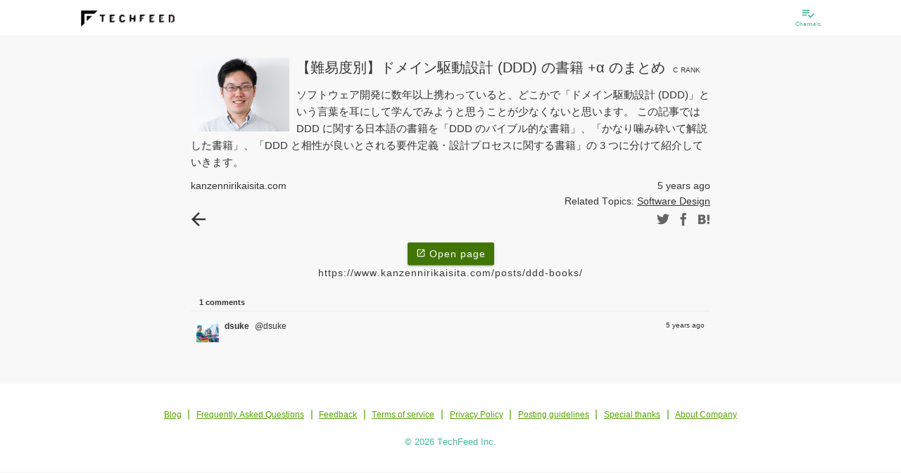

--- FILE ---
content_type: text/css; charset=UTF-8
request_url: https://beta.techfeed.io/css/entries/index.css
body_size: 2895
content:
@charset "UTF-8";
/**
 * 本SCSS変数定義ファイルは legacy 用です。
 * メールに影響するため編集禁止
 */
/**
 * 本SCSS変数定義ファイルは legacy 用です。
 * メールに影響するため編集禁止
 */
.pin {
  position: relative;
  top: -2px;
}

.pin__button {
  display: inline-block;
  height: 22px;
  color: #646464;
}

.pin__button:focus, .pin__button:hover, .pin__button:active {
  color: rgba(100, 100, 100, 0.8);
  background-color: transparent;
  transform: scale(1.1);
  text-decoration: none;
}

.pin__button--pin {
  display: inline-block;
}

.pin__button--unpin {
  display: none;
  color: #9b9b9b;
}

.pin__button--unpin:focus, .pin__button--unpin:hover, .pin__button--unpin:active {
  color: rgba(155, 155, 155, 0.8);
}

.pin__text {
  line-height: 1;
  font-size: 12px;
}

.pin__number {
  font-size: 12px;
  line-height: 1;
  font-weight: bold;
  color: #646464;
  vertical-align: bottom;
  margin-left: -4px;
}

.pin.pin--pinned .pin__button--pin {
  display: none;
}

.pin.pin--pinned .pin__button--unpin {
  display: inline-block;
}

.pin.pin--pinned .pin__number {
  color: #9b9b9b;
}

/**
 * 本SCSS変数定義ファイルは legacy 用です。
 * メールに影響するため編集禁止
 */
.share {
  display: inline-block;
  padding: 0;
  text-align: right;
  margin: 0;
}

.share__button {
  display: inline-block;
  color: #646464 !important;
  line-height: 20px;
  font-size: 18px;
  margin: 0 6px 0 0;
  text-align: center;
  background: transparent;
}

.share__button:last-child {
  margin: 0;
}

.share__button:hover, .share__button:active, .share__button:focus {
  opacity: 0.8;
  text-decoration: none;
}

.share__button > i {
  vertical-align: middle;
  margin-left: 1px;
}

.share__button__text {
  font-size: 14px;
  line-height: 20px;
}

.share__button--reverse > i {
  transform: scale(-1, 1);
}

/**
 * 本SCSS変数定義ファイルは legacy 用です。
 * メールに影響するため編集禁止
 */
/**
# スタイルの指定方法について

## 色

従来通り `$tf-color-x` を利用しますが、中身は CSS Variables に書き換わっています。
色の定義が見たい場合は、 `_app.globals.scss` を確認してください。

`$tf-text-color` 等のエイリアスを使っても構いません。使っていない定義は将来的に整理する予定です。

## フォント

特にデザインで特別なフォント指定がない限り、フォントのまま変更する必要はありません。
デフォルトでは、"HiraginoSans-W3"、boldでは、"HiraginoSans-W6"が使われるようにマッピングしてあります。
W3、W6以外の太さで、例えばW4を使う場合は、 `font-wight` プロパティで500を指定してください（数字3桁にして+100）。

font-weightとのマッピング（100小さいのは、W3を `normal` に、W6を `bold` に対応したいため）
W0 → 100
W1 → 200
W2 → 300
W3 → 400
...
W8 → 900

※ W9 を利用する場合は別途、検討する
**/
/**
# スタイルの指定方法について

## 色

従来通り `$tf-color-x` を利用しますが、中身は CSS Variables に書き換わっています。
色の定義が見たい場合は、 `_app.globals.scss` を確認してください。

`$tf-text-color` 等のエイリアスを使っても構いません。使っていない定義は将来的に整理する予定です。

## フォント

特にデザインで特別なフォント指定がない限り、フォントのまま変更する必要はありません。
デフォルトでは、"HiraginoSans-W3"、boldでは、"HiraginoSans-W6"が使われるようにマッピングしてあります。
W3、W6以外の太さで、例えばW4を使う場合は、 `font-wight` プロパティで500を指定してください（数字3桁にして+100）。

font-weightとのマッピング（100小さいのは、W3を `normal` に、W6を `bold` に対応したいため）
W0 → 100
W1 → 200
W2 → 300
W3 → 400
...
W8 → 900

※ W9 を利用する場合は別途、検討する
**/
/**
  * ハイライトやタイムラインのヘッダーのボーダー
  */
.comments {
  margin-bottom: 8px;
  position: relative;
}

.comments .comments-header {
  position: absolute;
  top: -24px;
  margin: 0;
  padding: 4px 12px;
  border-bottom: none;
  height: 24px;
  line-height: 16px;
  background-color: var(--tf-color-2);
  font-size: 11px;
  font-weight: bold;
}

.comments .comment-list {
  padding: 0;
  list-style-type: none;
  margin: 0;
}

.comments .comment-list .comment-listitem {
  margin-bottom: 1px;
}

.comments a {
  text-decoration: none !important;
}

.comment {
  position: relative;
  background: var(--tf-color-2);
  padding: 8px;
  border-top: 1px solid #d7d7d766;
}

.comment .comment-container {
  display: flex;
  align-items: flex-start;
  justify-content: center;
}

.compact .comment .comment-container {
  padding-right: 0;
}

.comment .comment-container > .avatar {
  margin-top: 4px;
}

.comment .comment-container > .avatar .avatar-icon {
  display: block;
  width: 32px;
  height: 32px;
  max-width: none;
}

.comment .comment-container > .arrow-mark {
  flex-basis: 32px;
  align-self: center;
  text-align: center;
}

.comment .content {
  flex-grow: 1;
  margin: 4px　8px;
  margin-left: 8px;
  overflow: hidden;
  white-space: nowrap;
  text-overflow: ellipsis;
}

.comment .content .content-header {
  display: flex;
  align-items: center;
  margin: 0 0 4px;
}

.comment .content .content-header .author-name {
  display: flex;
  align-items: center;
  text-align: left;
  flex: 1 0 auto;
  overflow-x: hidden;
}

.comment .content .content-header .author-name .display-name {
  font-size: 12px;
  color: var(--tf-color-15);
  font-weight: bold;
  display: inline-block;
}

.comment .content .content-header .author-name .username {
  font-size: 12px;
  color: var(--tf-color-entry-text-secondary);
  display: inline-block;
  margin: 0 0 0 4px;
}

.comment .content .content-header .updated-at {
  font-size: 10px;
  color: var(--tf-color-entry-text-secondary);
  flex: 0 0 auto;
  text-align: right;
}

.comment .content .content-header .action-button {
  height: 14px;
  width: 20px;
  flex: 0 0 20px;
  color: #333;
  font-size: 1.4rem;
  margin-top: 1px;
}

.comment .content .comment-body {
  font-family: HiraKakuPro-W3, -apple-system, "Helvetica Neue", Roboto, sans-serif;
  color: var(--tf-color-6);
  min-width: 0;
  text-align: left;
  font-size: 12px;
  overflow: hidden;
  white-space: nowrap;
  text-overflow: ellipsis;
}

.comment .content .comment-body > p {
  margin: 0;
}

.comment .comment .reactions .buttons-container {
  border-top: 1px solid var(--tf-color-55);
}

.comment .comment .reactions .buttons button {
  height: 24px;
}

.comment .comment .reactions .buttons button ion-icon {
  font-size: 1.4rem;
}

.comment.compact .content .body p, .comment.compact-more .content .body p {
  line-height: 16px;
  height: 16px;
  overflow: hidden;
}

.comment .replies-container {
  margin: 8px 0 0px 29px;
}

.comment .replies-container .replies {
  list-style-type: none;
  padding: 0;
  border-left: 3px solid #ebebeb;
}

.comment .replies-container .replies .reply {
  padding: 4px 0 4px 6px;
}

.comment .replies-container .replies .reply .avatar-icon {
  width: 24px !important;
  height: 24px !important;
}

.article.container {
  max-width: 768px;
  background-color: var(--tf-color-2);
  margin-top: 12px;
}

.article.container .article-header {
  overflow: hidden;
  margin: 20px 0 10px;
  border-bottom: 1px solid var(--tf-color-2);
  padding-bottom: 4px;
}

.article.container .page-nav {
  float: left;
  margin: -2px 0 0 -4px;
}

.article.container .page-nav > a {
  display: block;
  color: var(--tf-color-51);
}

.article.container .page-nav > a:hover {
  text-decoration: none;
}

.article.container .page-nav > a:focus {
  text-decoration: none;
}

.article.container .page-nav > a:active {
  text-decoration: none;
}

.article.container .page-nav > a .material-icons {
  display: block;
  font-size: 30px;
}

.article.container .page-title {
  font-size: 20px;
  line-height: 1.4;
  margin: 0 0 0.1em;
  padding: 0;
  border: none;
  overflow: hidden;
}

.article.container .page-title a {
  color: var(--tf-color-15);
}

.article.container .page-title a:hover, .article.container .page-title a:active, .article.container .page-title a:focus {
  color: rgba(var(--tf-color-15), 0.8);
  text-decoration: none;
}

.article.container .entry-thumbnail {
  float: left;
  margin: 0 10px 0 0;
  width: 140px;
  height: 105px;
}

.article.container .entry-description {
  margin: 10px 0;
  color: var(--tf-color-15);
}

.article.container .entry-header-meta {
  width: 100%;
  display: block;
  overflow: hidden;
  font-size: 14px;
  color: var(--tf-color-51);
}

.article.container .entry-header-meta a {
  color: var(--tf-color-51);
}

.article.container .timestamp {
  clear: both;
  display: block;
  text-align: right;
}

.article.container .entry-related-channels {
  text-align: right;
  font-size: 14px;
  color: var(--tf-color-15);
}

.article.container .entry-related-channels .entry-related-channel {
  text-decoration: underline;
  margin-right: 0.2em;
  color: var(--tf-color-16);
}

.article.container .entry-related-channels .entry-related-channel:last-child {
  margin-right: 0;
}

.article.container .entry-meta {
  overflow: hidden;
  margin: 2px 0;
}

.article.container .entry-meta .share {
  float: right;
  margin-top: 1px;
}

@media (max-width: 768px) {
  .article.container .entry-meta {
    z-index: 999;
    position: fixed;
    left: 0;
    bottom: -1px;
    width: 100%;
    background: var(--tf-color-2);
    padding: 10px 15px;
    height: 50px;
    margin-top: 0;
  }
}

.article.container .entry {
  font-size: 16px;
  letter-spacing: 1px;
  font-family: Georgia, Cambria, "Times New Roman", Times, serif;
  padding-bottom: 8px;
}

.article.container .entry .entry-url {
  margin: 0 0 1em;
  font-size: 14px;
  text-align: center;
}

.article.container .entry .entry-url > a {
  color: #383838;
  font-family: Roboto, "Helvetica Neue", sans-serif;
}

.article.container .entry.collapsed .entry-more-read {
  display: block;
  margin-top: 0;
  clear: both;
  text-align: center;
  font-family: Roboto, "Helvetica Neue", sans-serif;
  position: relative;
}

.article.container .entry.collapsed .entry-more-read .material-icons {
  font-size: 14px;
  vertical-align: top;
  padding-top: 2px;
}

@media (max-width: 768px) {
  body {
    padding-bottom: 50px;
  }
  body .footer {
    display: none;
  }
}

.pin {
  float: right;
  margin-right: 24px;
}

.pin__button {
  border: none;
  padding: 2px 8px 3px 4px;
  height: auto;
}

.pin__button:focus, .pin__button:hover, .pin__button:active {
  transform: none;
  opacity: 0.8;
}

.pin__button:focus.pin__button--pin, .pin__button:hover.pin__button--pin, .pin__button:active.pin__button--pin {
  color: var(--tf-color-51) !important;
}

.pin__button:focus.pin__button--unpin, .pin__button:hover.pin__button--unpin, .pin__button:active.pin__button--unpin {
  color: #eb2142 !important;
}

.pin__button .material-icons {
  vertical-align: middle;
}

.pin__number {
  display: inline-block;
  vertical-align: top;
  padding-top: 10px;
  color: var(--tf-color-51);
}

.pin__text {
  margin-left: 4px;
  color: var(--tf-color-51);
  vertical-align: middle;
}

.techfeed-rank {
  display: inline-block;
  margin: 0 0 0.5em 0;
}

.rank {
  border: 1px solid var(--tf-color-51);
  padding: 3px 5px 1px;
  border-radius: 3px;
  font-size: 10px;
  color: var(--tf-color-51);
  line-height: 1;
  padding-bottom: 3px;
  color: var(--tf-color-51);
}

.rank__type {
  display: inline-block;
  margin: 0 4px 0 0;
}

.rank__type--S {
  font-weight: bold;
}

.rank__type--A {
  font-weight: bold;
}

.rank__text {
  display: inline-block;
  font-size: 10px;
}

.comments {
  margin: 20px 0;
}

.article-content {
  text-align: left;
}

.article-content .tf-recruitment .entry-title::after {
  display: none;
}

.article-content .tf-recruitment .entry-title-text {
  font-size: 16px;
  text-decoration: underline;
}

.article-content .tf-recruitment .accordion-content {
  display: none;
}

/*# sourceMappingURL=index.css.map */
